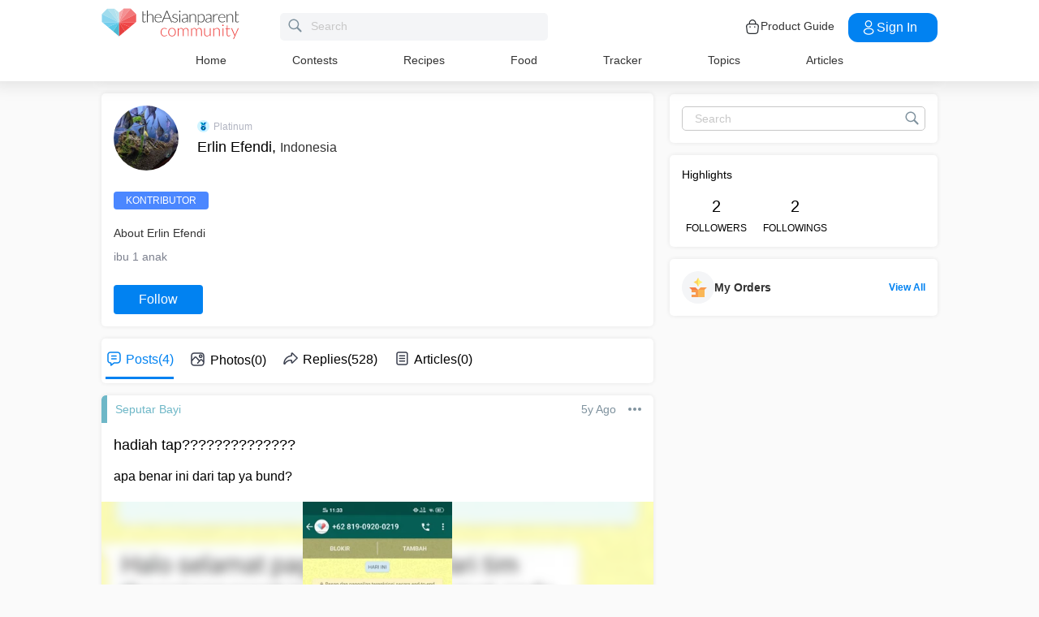

--- FILE ---
content_type: application/javascript; charset=utf-8
request_url: https://fundingchoicesmessages.google.com/f/AGSKWxVP0CVWsI_racTNKRIdbvbJDqPymk0-6FQPQZ-KmTagiKP3zrPSDGH1Oe-6rRB2Y_DN5b_oYYaC-jzFfahxE9xObQTa6ofZm8V-ukPYVsYsWbWBHvhcfTxmL_AMVlVREd7b_L1-OTd16dPDbhoNvZ-TTjicw96kIPnpjrcAv2t_MGmyoT0AbZfe6k0z/_/ad-catalogue-/ads125./ad-feature-_admarking__adbreak.
body_size: -1289
content:
window['6a3b317e-3396-40bd-befc-24c688a2401d'] = true;